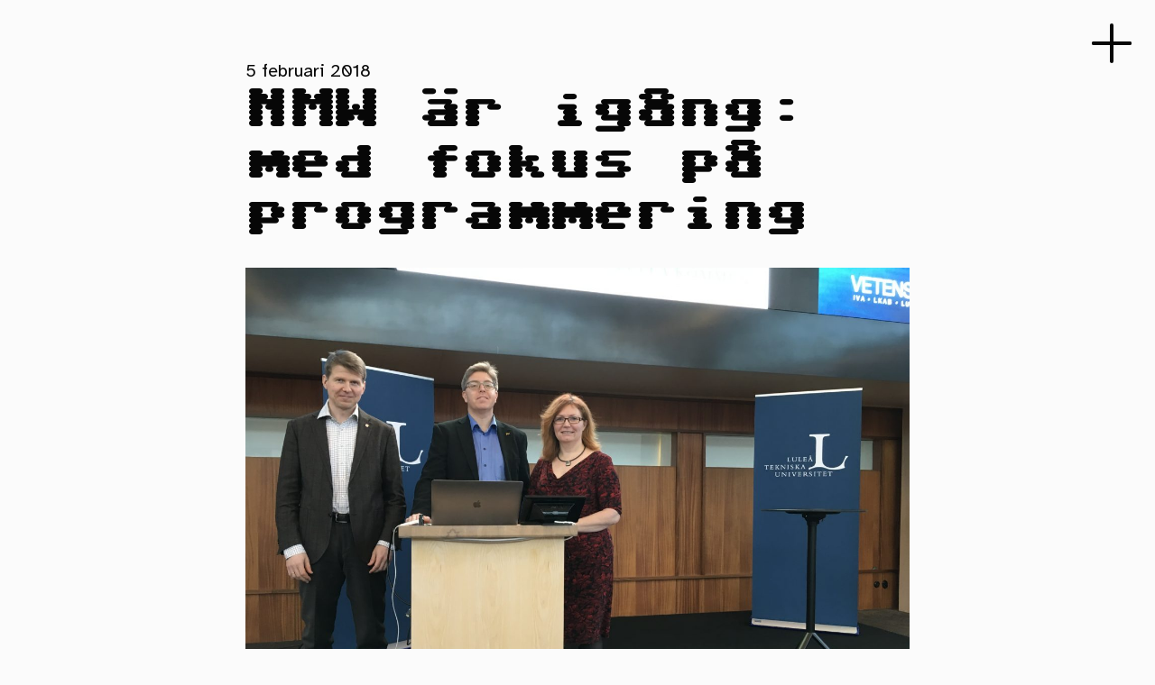

--- FILE ---
content_type: text/html; charset=UTF-8
request_url: https://nmw.nu/nmw-ar-igang-med-fokus-pa-programmering/
body_size: 7374
content:

<!doctype html>
<html lang="sv-SE">
	<head>
  <meta charset="UTF-8">
  <meta name="viewport" content="width=device-width, initial-scale=1">
  <meta name='robots' content='index, follow, max-image-preview:large, max-snippet:-1, max-video-preview:-1' />

	<!-- This site is optimized with the Yoast SEO plugin v26.5 - https://yoast.com/wordpress/plugins/seo/ -->
	<title>NMW är igång: med fokus på programmering - NMW</title>
	<link rel="canonical" href="https://nmw.nu/nmw-ar-igang-med-fokus-pa-programmering/" />
	<meta property="og:locale" content="sv_SE" />
	<meta property="og:type" content="article" />
	<meta property="og:title" content="NMW är igång: med fokus på programmering - NMW" />
	<meta property="og:description" content="Programmering, datorspel och teknikutveckling. Norrbotten Media Week drar igång med föreläsningar och workshops om programmering i skolan. Det blir en dag fullspäckad med inspirerande talare&nbsp;..." />
	<meta property="og:url" content="https://nmw.nu/nmw-ar-igang-med-fokus-pa-programmering/" />
	<meta property="og:site_name" content="NMW" />
	<meta property="article:published_time" content="2018-02-05T11:11:27+00:00" />
	<meta property="article:modified_time" content="2018-02-05T11:15:10+00:00" />
	<meta property="og:image" content="https://nmw.nu/wp-content/uploads/2018/02/4dcec126-f811-4766-a0e1-d0bca5b84805.jpeg" />
	<meta property="og:image:width" content="4032" />
	<meta property="og:image:height" content="3024" />
	<meta property="og:image:type" content="image/jpeg" />
	<meta name="author" content="Oskar Norberg" />
	<meta name="twitter:card" content="summary_large_image" />
	<meta name="twitter:label1" content="Skriven av" />
	<meta name="twitter:data1" content="Oskar Norberg" />
	<meta name="twitter:label2" content="Beräknad lästid" />
	<meta name="twitter:data2" content="1 minut" />
	<script type="application/ld+json" class="yoast-schema-graph">{"@context":"https://schema.org","@graph":[{"@type":"WebPage","@id":"https://nmw.nu/nmw-ar-igang-med-fokus-pa-programmering/","url":"https://nmw.nu/nmw-ar-igang-med-fokus-pa-programmering/","name":"NMW är igång: med fokus på programmering - NMW","isPartOf":{"@id":"https://nmw.nu/#website"},"primaryImageOfPage":{"@id":"https://nmw.nu/nmw-ar-igang-med-fokus-pa-programmering/#primaryimage"},"image":{"@id":"https://nmw.nu/nmw-ar-igang-med-fokus-pa-programmering/#primaryimage"},"thumbnailUrl":"https://nmw.nu/wp-content/uploads/2018/02/4dcec126-f811-4766-a0e1-d0bca5b84805-scaled.jpeg","datePublished":"2018-02-05T11:11:27+00:00","dateModified":"2018-02-05T11:15:10+00:00","author":{"@id":"https://nmw.nu/#/schema/person/2dd15dd911157d48eb223ca7b3a30ed5"},"breadcrumb":{"@id":"https://nmw.nu/nmw-ar-igang-med-fokus-pa-programmering/#breadcrumb"},"inLanguage":"sv-SE","potentialAction":[{"@type":"ReadAction","target":["https://nmw.nu/nmw-ar-igang-med-fokus-pa-programmering/"]}]},{"@type":"ImageObject","inLanguage":"sv-SE","@id":"https://nmw.nu/nmw-ar-igang-med-fokus-pa-programmering/#primaryimage","url":"https://nmw.nu/wp-content/uploads/2018/02/4dcec126-f811-4766-a0e1-d0bca5b84805-scaled.jpeg","contentUrl":"https://nmw.nu/wp-content/uploads/2018/02/4dcec126-f811-4766-a0e1-d0bca5b84805-scaled.jpeg","width":2560,"height":1920},{"@type":"BreadcrumbList","@id":"https://nmw.nu/nmw-ar-igang-med-fokus-pa-programmering/#breadcrumb","itemListElement":[{"@type":"ListItem","position":1,"name":"Hem","item":"https://nmw.nu/"},{"@type":"ListItem","position":2,"name":"Inlägg","item":"https://nmw.nu/inlagg/"},{"@type":"ListItem","position":3,"name":"NMW är igång: med fokus på programmering"}]},{"@type":"WebSite","@id":"https://nmw.nu/#website","url":"https://nmw.nu/","name":"NMW","description":"Med fokus på de kreativa näringarna","potentialAction":[{"@type":"SearchAction","target":{"@type":"EntryPoint","urlTemplate":"https://nmw.nu/?s={search_term_string}"},"query-input":{"@type":"PropertyValueSpecification","valueRequired":true,"valueName":"search_term_string"}}],"inLanguage":"sv-SE"},{"@type":"Person","@id":"https://nmw.nu/#/schema/person/2dd15dd911157d48eb223ca7b3a30ed5","name":"Oskar Norberg","image":{"@type":"ImageObject","inLanguage":"sv-SE","@id":"https://nmw.nu/#/schema/person/image/","url":"https://secure.gravatar.com/avatar/315f7bbdddfc64925e0cb5988e32d4ca6243bcfc438f6164bb94929b19da4710?s=96&d=mm&r=g","contentUrl":"https://secure.gravatar.com/avatar/315f7bbdddfc64925e0cb5988e32d4ca6243bcfc438f6164bb94929b19da4710?s=96&d=mm&r=g","caption":"Oskar Norberg"},"sameAs":["http://yours.se"],"url":"https://nmw.nu/author/oskar/"}]}</script>
	<!-- / Yoast SEO plugin. -->


<link rel='dns-prefetch' href='//cdn.jsdelivr.net' />
<link rel="alternate" title="oEmbed (JSON)" type="application/json+oembed" href="https://nmw.nu/wp-json/oembed/1.0/embed?url=https%3A%2F%2Fnmw.nu%2Fnmw-ar-igang-med-fokus-pa-programmering%2F" />
<link rel="alternate" title="oEmbed (XML)" type="text/xml+oembed" href="https://nmw.nu/wp-json/oembed/1.0/embed?url=https%3A%2F%2Fnmw.nu%2Fnmw-ar-igang-med-fokus-pa-programmering%2F&#038;format=xml" />
<style id='wp-img-auto-sizes-contain-inline-css' type='text/css'>
img:is([sizes=auto i],[sizes^="auto," i]){contain-intrinsic-size:3000px 1500px}
/*# sourceURL=wp-img-auto-sizes-contain-inline-css */
</style>
<style id='wp-emoji-styles-inline-css' type='text/css'>

	img.wp-smiley, img.emoji {
		display: inline !important;
		border: none !important;
		box-shadow: none !important;
		height: 1em !important;
		width: 1em !important;
		margin: 0 0.07em !important;
		vertical-align: -0.1em !important;
		background: none !important;
		padding: 0 !important;
	}
/*# sourceURL=wp-emoji-styles-inline-css */
</style>
<style id='classic-theme-styles-inline-css' type='text/css'>
/*! This file is auto-generated */
.wp-block-button__link{color:#fff;background-color:#32373c;border-radius:9999px;box-shadow:none;text-decoration:none;padding:calc(.667em + 2px) calc(1.333em + 2px);font-size:1.125em}.wp-block-file__button{background:#32373c;color:#fff;text-decoration:none}
/*# sourceURL=/wp-includes/css/classic-themes.min.css */
</style>
<link rel='stylesheet' id='responsive-lightbox-swipebox-css' href='https://nmw.nu/wp-content/plugins/responsive-lightbox/assets/swipebox/swipebox.min.css?ver=1.5.2' type='text/css' media='all' />
<link rel='stylesheet' id='theme-style-css' href='https://nmw.nu/wp-content/themes/nmw_theme/assets/style.min.css?v=1&#038;ver=6.9' type='text/css' media='all' />
<script type="text/javascript" src="https://nmw.nu/wp-includes/js/jquery/jquery.min.js?ver=3.7.1" id="jquery-core-js"></script>
<script type="text/javascript" src="https://nmw.nu/wp-includes/js/jquery/jquery-migrate.min.js?ver=3.4.1" id="jquery-migrate-js"></script>
<script type="text/javascript" src="https://nmw.nu/wp-content/plugins/responsive-lightbox/assets/swipebox/jquery.swipebox.min.js?ver=1.5.2" id="responsive-lightbox-swipebox-js"></script>
<script type="text/javascript" src="https://nmw.nu/wp-includes/js/underscore.min.js?ver=1.13.7" id="underscore-js"></script>
<script type="text/javascript" src="https://nmw.nu/wp-content/plugins/responsive-lightbox/assets/infinitescroll/infinite-scroll.pkgd.min.js?ver=4.0.1" id="responsive-lightbox-infinite-scroll-js"></script>
<script type="text/javascript" id="responsive-lightbox-js-before">
/* <![CDATA[ */
var rlArgs = {"script":"swipebox","selector":"lightbox","customEvents":"","activeGalleries":true,"animation":true,"hideCloseButtonOnMobile":false,"removeBarsOnMobile":false,"hideBars":true,"hideBarsDelay":5000,"videoMaxWidth":1080,"useSVG":true,"loopAtEnd":false,"woocommerce_gallery":false,"ajaxurl":"https:\/\/nmw.nu\/wp-admin\/admin-ajax.php","nonce":"6bfb371559","preview":false,"postId":3100,"scriptExtension":false};

//# sourceURL=responsive-lightbox-js-before
/* ]]> */
</script>
<script type="text/javascript" src="https://nmw.nu/wp-content/plugins/responsive-lightbox/js/front.js?ver=2.5.5" id="responsive-lightbox-js"></script>
<link rel="https://api.w.org/" href="https://nmw.nu/wp-json/" /><link rel="alternate" title="JSON" type="application/json" href="https://nmw.nu/wp-json/wp/v2/posts/3100" /><link rel="EditURI" type="application/rsd+xml" title="RSD" href="https://nmw.nu/xmlrpc.php?rsd" />
<meta name="generator" content="WordPress 6.9" />
<link rel='shortlink' href='https://nmw.nu/?p=3100' />
<link rel="icon" href="https://nmw.nu/wp-content/uploads/2025/05/cropped-nmw-green-2025-32x32.png" sizes="32x32" />
<link rel="icon" href="https://nmw.nu/wp-content/uploads/2025/05/cropped-nmw-green-2025-192x192.png" sizes="192x192" />
<link rel="apple-touch-icon" href="https://nmw.nu/wp-content/uploads/2025/05/cropped-nmw-green-2025-180x180.png" />
<meta name="msapplication-TileImage" content="https://nmw.nu/wp-content/uploads/2025/05/cropped-nmw-green-2025-270x270.png" />
<style id='global-styles-inline-css' type='text/css'>
:root{--wp--preset--aspect-ratio--square: 1;--wp--preset--aspect-ratio--4-3: 4/3;--wp--preset--aspect-ratio--3-4: 3/4;--wp--preset--aspect-ratio--3-2: 3/2;--wp--preset--aspect-ratio--2-3: 2/3;--wp--preset--aspect-ratio--16-9: 16/9;--wp--preset--aspect-ratio--9-16: 9/16;--wp--preset--color--black: #000000;--wp--preset--color--cyan-bluish-gray: #abb8c3;--wp--preset--color--white: #ffffff;--wp--preset--color--pale-pink: #f78da7;--wp--preset--color--vivid-red: #cf2e2e;--wp--preset--color--luminous-vivid-orange: #ff6900;--wp--preset--color--luminous-vivid-amber: #fcb900;--wp--preset--color--light-green-cyan: #7bdcb5;--wp--preset--color--vivid-green-cyan: #00d084;--wp--preset--color--pale-cyan-blue: #8ed1fc;--wp--preset--color--vivid-cyan-blue: #0693e3;--wp--preset--color--vivid-purple: #9b51e0;--wp--preset--gradient--vivid-cyan-blue-to-vivid-purple: linear-gradient(135deg,rgb(6,147,227) 0%,rgb(155,81,224) 100%);--wp--preset--gradient--light-green-cyan-to-vivid-green-cyan: linear-gradient(135deg,rgb(122,220,180) 0%,rgb(0,208,130) 100%);--wp--preset--gradient--luminous-vivid-amber-to-luminous-vivid-orange: linear-gradient(135deg,rgb(252,185,0) 0%,rgb(255,105,0) 100%);--wp--preset--gradient--luminous-vivid-orange-to-vivid-red: linear-gradient(135deg,rgb(255,105,0) 0%,rgb(207,46,46) 100%);--wp--preset--gradient--very-light-gray-to-cyan-bluish-gray: linear-gradient(135deg,rgb(238,238,238) 0%,rgb(169,184,195) 100%);--wp--preset--gradient--cool-to-warm-spectrum: linear-gradient(135deg,rgb(74,234,220) 0%,rgb(151,120,209) 20%,rgb(207,42,186) 40%,rgb(238,44,130) 60%,rgb(251,105,98) 80%,rgb(254,248,76) 100%);--wp--preset--gradient--blush-light-purple: linear-gradient(135deg,rgb(255,206,236) 0%,rgb(152,150,240) 100%);--wp--preset--gradient--blush-bordeaux: linear-gradient(135deg,rgb(254,205,165) 0%,rgb(254,45,45) 50%,rgb(107,0,62) 100%);--wp--preset--gradient--luminous-dusk: linear-gradient(135deg,rgb(255,203,112) 0%,rgb(199,81,192) 50%,rgb(65,88,208) 100%);--wp--preset--gradient--pale-ocean: linear-gradient(135deg,rgb(255,245,203) 0%,rgb(182,227,212) 50%,rgb(51,167,181) 100%);--wp--preset--gradient--electric-grass: linear-gradient(135deg,rgb(202,248,128) 0%,rgb(113,206,126) 100%);--wp--preset--gradient--midnight: linear-gradient(135deg,rgb(2,3,129) 0%,rgb(40,116,252) 100%);--wp--preset--font-size--small: 13px;--wp--preset--font-size--medium: 20px;--wp--preset--font-size--large: 36px;--wp--preset--font-size--x-large: 42px;--wp--preset--spacing--20: 0.44rem;--wp--preset--spacing--30: 0.67rem;--wp--preset--spacing--40: 1rem;--wp--preset--spacing--50: 1.5rem;--wp--preset--spacing--60: 2.25rem;--wp--preset--spacing--70: 3.38rem;--wp--preset--spacing--80: 5.06rem;--wp--preset--shadow--natural: 6px 6px 9px rgba(0, 0, 0, 0.2);--wp--preset--shadow--deep: 12px 12px 50px rgba(0, 0, 0, 0.4);--wp--preset--shadow--sharp: 6px 6px 0px rgba(0, 0, 0, 0.2);--wp--preset--shadow--outlined: 6px 6px 0px -3px rgb(255, 255, 255), 6px 6px rgb(0, 0, 0);--wp--preset--shadow--crisp: 6px 6px 0px rgb(0, 0, 0);}:where(.is-layout-flex){gap: 0.5em;}:where(.is-layout-grid){gap: 0.5em;}body .is-layout-flex{display: flex;}.is-layout-flex{flex-wrap: wrap;align-items: center;}.is-layout-flex > :is(*, div){margin: 0;}body .is-layout-grid{display: grid;}.is-layout-grid > :is(*, div){margin: 0;}:where(.wp-block-columns.is-layout-flex){gap: 2em;}:where(.wp-block-columns.is-layout-grid){gap: 2em;}:where(.wp-block-post-template.is-layout-flex){gap: 1.25em;}:where(.wp-block-post-template.is-layout-grid){gap: 1.25em;}.has-black-color{color: var(--wp--preset--color--black) !important;}.has-cyan-bluish-gray-color{color: var(--wp--preset--color--cyan-bluish-gray) !important;}.has-white-color{color: var(--wp--preset--color--white) !important;}.has-pale-pink-color{color: var(--wp--preset--color--pale-pink) !important;}.has-vivid-red-color{color: var(--wp--preset--color--vivid-red) !important;}.has-luminous-vivid-orange-color{color: var(--wp--preset--color--luminous-vivid-orange) !important;}.has-luminous-vivid-amber-color{color: var(--wp--preset--color--luminous-vivid-amber) !important;}.has-light-green-cyan-color{color: var(--wp--preset--color--light-green-cyan) !important;}.has-vivid-green-cyan-color{color: var(--wp--preset--color--vivid-green-cyan) !important;}.has-pale-cyan-blue-color{color: var(--wp--preset--color--pale-cyan-blue) !important;}.has-vivid-cyan-blue-color{color: var(--wp--preset--color--vivid-cyan-blue) !important;}.has-vivid-purple-color{color: var(--wp--preset--color--vivid-purple) !important;}.has-black-background-color{background-color: var(--wp--preset--color--black) !important;}.has-cyan-bluish-gray-background-color{background-color: var(--wp--preset--color--cyan-bluish-gray) !important;}.has-white-background-color{background-color: var(--wp--preset--color--white) !important;}.has-pale-pink-background-color{background-color: var(--wp--preset--color--pale-pink) !important;}.has-vivid-red-background-color{background-color: var(--wp--preset--color--vivid-red) !important;}.has-luminous-vivid-orange-background-color{background-color: var(--wp--preset--color--luminous-vivid-orange) !important;}.has-luminous-vivid-amber-background-color{background-color: var(--wp--preset--color--luminous-vivid-amber) !important;}.has-light-green-cyan-background-color{background-color: var(--wp--preset--color--light-green-cyan) !important;}.has-vivid-green-cyan-background-color{background-color: var(--wp--preset--color--vivid-green-cyan) !important;}.has-pale-cyan-blue-background-color{background-color: var(--wp--preset--color--pale-cyan-blue) !important;}.has-vivid-cyan-blue-background-color{background-color: var(--wp--preset--color--vivid-cyan-blue) !important;}.has-vivid-purple-background-color{background-color: var(--wp--preset--color--vivid-purple) !important;}.has-black-border-color{border-color: var(--wp--preset--color--black) !important;}.has-cyan-bluish-gray-border-color{border-color: var(--wp--preset--color--cyan-bluish-gray) !important;}.has-white-border-color{border-color: var(--wp--preset--color--white) !important;}.has-pale-pink-border-color{border-color: var(--wp--preset--color--pale-pink) !important;}.has-vivid-red-border-color{border-color: var(--wp--preset--color--vivid-red) !important;}.has-luminous-vivid-orange-border-color{border-color: var(--wp--preset--color--luminous-vivid-orange) !important;}.has-luminous-vivid-amber-border-color{border-color: var(--wp--preset--color--luminous-vivid-amber) !important;}.has-light-green-cyan-border-color{border-color: var(--wp--preset--color--light-green-cyan) !important;}.has-vivid-green-cyan-border-color{border-color: var(--wp--preset--color--vivid-green-cyan) !important;}.has-pale-cyan-blue-border-color{border-color: var(--wp--preset--color--pale-cyan-blue) !important;}.has-vivid-cyan-blue-border-color{border-color: var(--wp--preset--color--vivid-cyan-blue) !important;}.has-vivid-purple-border-color{border-color: var(--wp--preset--color--vivid-purple) !important;}.has-vivid-cyan-blue-to-vivid-purple-gradient-background{background: var(--wp--preset--gradient--vivid-cyan-blue-to-vivid-purple) !important;}.has-light-green-cyan-to-vivid-green-cyan-gradient-background{background: var(--wp--preset--gradient--light-green-cyan-to-vivid-green-cyan) !important;}.has-luminous-vivid-amber-to-luminous-vivid-orange-gradient-background{background: var(--wp--preset--gradient--luminous-vivid-amber-to-luminous-vivid-orange) !important;}.has-luminous-vivid-orange-to-vivid-red-gradient-background{background: var(--wp--preset--gradient--luminous-vivid-orange-to-vivid-red) !important;}.has-very-light-gray-to-cyan-bluish-gray-gradient-background{background: var(--wp--preset--gradient--very-light-gray-to-cyan-bluish-gray) !important;}.has-cool-to-warm-spectrum-gradient-background{background: var(--wp--preset--gradient--cool-to-warm-spectrum) !important;}.has-blush-light-purple-gradient-background{background: var(--wp--preset--gradient--blush-light-purple) !important;}.has-blush-bordeaux-gradient-background{background: var(--wp--preset--gradient--blush-bordeaux) !important;}.has-luminous-dusk-gradient-background{background: var(--wp--preset--gradient--luminous-dusk) !important;}.has-pale-ocean-gradient-background{background: var(--wp--preset--gradient--pale-ocean) !important;}.has-electric-grass-gradient-background{background: var(--wp--preset--gradient--electric-grass) !important;}.has-midnight-gradient-background{background: var(--wp--preset--gradient--midnight) !important;}.has-small-font-size{font-size: var(--wp--preset--font-size--small) !important;}.has-medium-font-size{font-size: var(--wp--preset--font-size--medium) !important;}.has-large-font-size{font-size: var(--wp--preset--font-size--large) !important;}.has-x-large-font-size{font-size: var(--wp--preset--font-size--x-large) !important;}
/*# sourceURL=global-styles-inline-css */
</style>
</head>
	<body class="wp-singular post-template-default single single-post postid-3100 single-format-standard wp-theme-nmw_theme">
	    <!--[if IE]>
	      <div class="alert alert-warning">
	        You are using an <strong>outdated</strong> browser. Please <a href="http://browsehappy.com/">upgrade your browser</a> to improve your experience.	      </div>
	    <![endif]-->
	    	    
<div class="circle"></div>

<div id="nav-icon">
	<div class="icon">
		<span></span>
		<span></span>
		<span></span>
	</div>
	<div class="icon-text">Meny</div>
	<div class="icon-text-close">Stäng</div>
</div>

<header id="header">
	<a class="nav-home my-4" href="https://nmw.nu/">
		<img class="logo" src="https://nmw.nu/wp-content/themes/nmw_theme/assets/images/nmw-dark-2025.svg" alt="NMW logo" />		
	</a>
	<nav class="nav-primary"><ul id="menu-huvudmeny" class="menu"><li id="menu-item-5493" class="menu-item menu-item-type-post_type menu-item-object-page menu-item-5493"><a href="https://nmw.nu/vara-priser/">Vi prisar kreativitet</a></li>
<li id="menu-item-364" class="menu-item menu-item-type-post_type menu-item-object-page menu-item-364"><a href="https://nmw.nu/om-nmw/">Om NMW</a></li>
<li id="menu-item-20" class="menu-item menu-item-type-post_type menu-item-object-page menu-item-20"><a href="https://nmw.nu/kontakt/">Kontakt</a></li>
</ul></nav></header>
		<main class="pt-6 pb-6">
	<div class="container">
		<div class="row justify-content-center pb-4">
			<div class="col-lg-8">
				<time class="updated" datetime="2018-02-05T11:11:27+00:00">5 februari 2018</time>
			
				<h1>NMW är igång: med fokus på programmering</h1>				<img width="1920" height="1440" src="https://nmw.nu/wp-content/uploads/2018/02/4dcec126-f811-4766-a0e1-d0bca5b84805-1920x1440.jpeg" class="py-4 wp-post-image" alt="" decoding="async" fetchpriority="high" srcset="https://nmw.nu/wp-content/uploads/2018/02/4dcec126-f811-4766-a0e1-d0bca5b84805-1920x1440.jpeg 1920w, https://nmw.nu/wp-content/uploads/2018/02/4dcec126-f811-4766-a0e1-d0bca5b84805-1536x1152.jpeg 1536w, https://nmw.nu/wp-content/uploads/2018/02/4dcec126-f811-4766-a0e1-d0bca5b84805-2048x1536.jpeg 2048w, https://nmw.nu/wp-content/uploads/2018/02/4dcec126-f811-4766-a0e1-d0bca5b84805-2000x1500.jpeg 2000w, https://nmw.nu/wp-content/uploads/2018/02/4dcec126-f811-4766-a0e1-d0bca5b84805-960x720.jpeg 960w, https://nmw.nu/wp-content/uploads/2018/02/4dcec126-f811-4766-a0e1-d0bca5b84805-720x540.jpeg 720w, https://nmw.nu/wp-content/uploads/2018/02/4dcec126-f811-4766-a0e1-d0bca5b84805-480x360.jpeg 480w, https://nmw.nu/wp-content/uploads/2018/02/4dcec126-f811-4766-a0e1-d0bca5b84805-300x225.jpeg 300w, https://nmw.nu/wp-content/uploads/2018/02/4dcec126-f811-4766-a0e1-d0bca5b84805-768x576.jpeg 768w, https://nmw.nu/wp-content/uploads/2018/02/4dcec126-f811-4766-a0e1-d0bca5b84805-1024x768.jpeg 1024w, https://nmw.nu/wp-content/uploads/2018/02/4dcec126-f811-4766-a0e1-d0bca5b84805-1320x990.jpeg 1320w" sizes="(max-width: 1920px) 100vw, 1920px" />			</div>
		</div>
		
		<div class="row justify-content-center pb-4">
			<div class="col-lg-8">
				<p><strong>Programmering, datorspel och teknikutveckling. Norrbotten Media Week drar igång med föreläsningar och workshops om programmering i skolan.</strong></p>
<p>Det blir en dag fullspäckad med inspirerande talare och lärorika övningar när NMW kickar igång. I Vetenskapens hus i Luleå kommer ett flertal talare att berätta om hur programmering</p>
<p>kan användas i utbildningssyfte och vilken roll det kommer att få i den nya läroplanen. En av talarna är Peter Parnes, professor i IT-teknik på Luleå Tekniska Universitet.</p>
<p>– Idag kommer vi att ge en introduktion till programmering och lyfta hur man på bästa sätt kan använda det i skolan, säger Peter Parnes. Enligt honom är programmeringskunskaper en demokratifråga.</p>
<p>– Kan man grundläggande programmering så kan man också delta bättre i vårt alltmer digitaliserade samhälle, och det är en möjlighet som vi måste ge alla unga idag.</p>
<p>Men programmering är inte bara viktigt. Enligt Peter Parnes är det också roligt.</p>
<p>– Det bästa med programmering är att man får skapa nya saker. Genom programmering kan man realisera sina egna idéer och gå från en enkel idé till en prototyp.</p>
<p>Dagen är ett samarbete mellan LTU och Luleå kommun och kommer att ge besökarna en chans att själva prova på programmering.</p>
<p><span id="more-3100"></span></p>
			</div>
		</div>
	</div>
</main>

<section class="pt-6 pb-6 bg-color-1">
	<div class="container">
		<div class="row justify-content-center pb-4">
			<div class="col-12">
				<h5 class="section-heading">Andra nyheter</h5>
			</div>
		</div>

		<div class="row">
					
			<div class="col-md-6 col-lg-4 mb-4">
				
				<div class="box h-100 d-flex flex-column ">
	
	<img width="960" height="640" src="https://nmw.nu/wp-content/uploads/2024/10/nmw-creative-hero1-1-960x640.png" class="attachment-960-hard size-960-hard wp-post-image" alt="" decoding="async" srcset="https://nmw.nu/wp-content/uploads/2024/10/nmw-creative-hero1-1-960x640.png 960w, https://nmw.nu/wp-content/uploads/2024/10/nmw-creative-hero1-1-720x480.png 720w, https://nmw.nu/wp-content/uploads/2024/10/nmw-creative-hero1-1-480x320.png 480w" sizes="(max-width: 960px) 100vw, 960px" />	
	<div class="pt-4 px-4">
		<p class="small mb-2">
			14 oktober 2024									
					</p>
		<a href="https://nmw.nu/vem-blir-arets-kreativa-hjalte/"><h3>Vem blir årets kreativa hjälte?</h3></a>
		<p>För nionde året i rad delas Creative Hero Award ut under NMW den 18 oktober.</p>
	</div>
	
</div>

			</div>

				
			<div class="col-md-6 col-lg-4 mb-4">
				
				<div class="box h-100 d-flex flex-column ">
	
	<img width="960" height="640" src="https://nmw.nu/wp-content/uploads/2023/10/namnlos-design-12-960x640.png" class="attachment-960-hard size-960-hard wp-post-image" alt="" decoding="async" srcset="https://nmw.nu/wp-content/uploads/2023/10/namnlos-design-12-960x640.png 960w, https://nmw.nu/wp-content/uploads/2023/10/namnlos-design-12-720x480.png 720w, https://nmw.nu/wp-content/uploads/2023/10/namnlos-design-12-480x320.png 480w" sizes="(max-width: 960px) 100vw, 960px" />	
	<div class="pt-4 px-4">
		<p class="small mb-2">
			20 oktober 2023									
					</p>
		<a href="https://nmw.nu/vi-prisar-branschen/"><h3>Vi prisar branschen!</h3></a>
		<p>Även i år delar prisar vi kulturella och kreativa branscher! Priserna som delas ut är: Creative Hero Award &#8211; i samarbete med Handelsbanken NMWs Hederspris&nbsp;&#8230;</p>
	</div>
	
</div>

			</div>

				
			<div class="col-md-6 col-lg-4 mb-4">
				
				<div class="box h-100 d-flex flex-column ">
	
	<img width="960" height="640" src="https://nmw.nu/wp-content/uploads/2023/10/namnlos-design-11-1-960x640.png" class="attachment-960-hard size-960-hard wp-post-image" alt="" decoding="async" srcset="https://nmw.nu/wp-content/uploads/2023/10/namnlos-design-11-1-960x640.png 960w, https://nmw.nu/wp-content/uploads/2023/10/namnlos-design-11-1-720x480.png 720w, https://nmw.nu/wp-content/uploads/2023/10/namnlos-design-11-1-480x320.png 480w" sizes="(max-width: 960px) 100vw, 960px" />	
	<div class="pt-4 px-4">
		<p class="small mb-2">
			19 oktober 2023									
					</p>
		<a href="https://nmw.nu/arets-programtidning-ar-slappt/"><h3>Årets tidning 2023!</h3></a>
		<p>Nu är den här &#8211; årets programtidning inför NMW 2023. Trycks och distribueras av vår samarbetspartner NTM Media. Här kan du läsa tidningen digital och&nbsp;&#8230;</p>
	</div>
	
</div>

			</div>

				</div>
	</div>
</section>




				<footer class="footer pt-6 pb-6 bg-color-1">
	<div class="container">
		<div class="row">
			<div class="col-lg-4 text-center text-lg-start">
											</div>
			<div class="col-lg-4 text-center">
				<a href="https://nmw.nu/">
					<img class="logo" src="https://nmw.nu/wp-content/themes/nmw_theme/assets/images/nmw-green-2025.svg" alt="NMW logo" />		
				</a>
											</div>
			<div class="col-lg-4 text-center text-lg-start">
											</div>
		</div>
		
		<div class="row justify-content-center pt-6">
					</div>
	</div>		
</footer>
		<script type="speculationrules">
{"prefetch":[{"source":"document","where":{"and":[{"href_matches":"/*"},{"not":{"href_matches":["/wp-*.php","/wp-admin/*","/wp-content/uploads/*","/wp-content/*","/wp-content/plugins/*","/wp-content/themes/nmw_theme/*","/*\\?(.+)"]}},{"not":{"selector_matches":"a[rel~=\"nofollow\"]"}},{"not":{"selector_matches":".no-prefetch, .no-prefetch a"}}]},"eagerness":"conservative"}]}
</script>
<script type="text/javascript" src="https://nmw.nu/wp-content/themes/nmw_theme/assets/scripts/bootstrap/bootstrap.bundle.min.js" id="bootstrap-bundle-js"></script>
<script type="text/javascript" src="https://nmw.nu/wp-content/themes/nmw_theme/assets/scripts/header.min.js?v=1" id="theme-header-js-js"></script>
<script type="text/javascript" src="https://cdn.jsdelivr.net/npm/gsap@3.13.0/dist/gsap.min.js?ver=6.9" id="gsap-js-js"></script>
<script type="text/javascript" src="https://cdn.jsdelivr.net/npm/gsap@3.13.0/dist/ScrollTrigger.min.js?ver=6.9" id="gsap-st-js"></script>
<script id="wp-emoji-settings" type="application/json">
{"baseUrl":"https://s.w.org/images/core/emoji/17.0.2/72x72/","ext":".png","svgUrl":"https://s.w.org/images/core/emoji/17.0.2/svg/","svgExt":".svg","source":{"concatemoji":"https://nmw.nu/wp-includes/js/wp-emoji-release.min.js?ver=6.9"}}
</script>
<script type="module">
/* <![CDATA[ */
/*! This file is auto-generated */
const a=JSON.parse(document.getElementById("wp-emoji-settings").textContent),o=(window._wpemojiSettings=a,"wpEmojiSettingsSupports"),s=["flag","emoji"];function i(e){try{var t={supportTests:e,timestamp:(new Date).valueOf()};sessionStorage.setItem(o,JSON.stringify(t))}catch(e){}}function c(e,t,n){e.clearRect(0,0,e.canvas.width,e.canvas.height),e.fillText(t,0,0);t=new Uint32Array(e.getImageData(0,0,e.canvas.width,e.canvas.height).data);e.clearRect(0,0,e.canvas.width,e.canvas.height),e.fillText(n,0,0);const a=new Uint32Array(e.getImageData(0,0,e.canvas.width,e.canvas.height).data);return t.every((e,t)=>e===a[t])}function p(e,t){e.clearRect(0,0,e.canvas.width,e.canvas.height),e.fillText(t,0,0);var n=e.getImageData(16,16,1,1);for(let e=0;e<n.data.length;e++)if(0!==n.data[e])return!1;return!0}function u(e,t,n,a){switch(t){case"flag":return n(e,"\ud83c\udff3\ufe0f\u200d\u26a7\ufe0f","\ud83c\udff3\ufe0f\u200b\u26a7\ufe0f")?!1:!n(e,"\ud83c\udde8\ud83c\uddf6","\ud83c\udde8\u200b\ud83c\uddf6")&&!n(e,"\ud83c\udff4\udb40\udc67\udb40\udc62\udb40\udc65\udb40\udc6e\udb40\udc67\udb40\udc7f","\ud83c\udff4\u200b\udb40\udc67\u200b\udb40\udc62\u200b\udb40\udc65\u200b\udb40\udc6e\u200b\udb40\udc67\u200b\udb40\udc7f");case"emoji":return!a(e,"\ud83e\u1fac8")}return!1}function f(e,t,n,a){let r;const o=(r="undefined"!=typeof WorkerGlobalScope&&self instanceof WorkerGlobalScope?new OffscreenCanvas(300,150):document.createElement("canvas")).getContext("2d",{willReadFrequently:!0}),s=(o.textBaseline="top",o.font="600 32px Arial",{});return e.forEach(e=>{s[e]=t(o,e,n,a)}),s}function r(e){var t=document.createElement("script");t.src=e,t.defer=!0,document.head.appendChild(t)}a.supports={everything:!0,everythingExceptFlag:!0},new Promise(t=>{let n=function(){try{var e=JSON.parse(sessionStorage.getItem(o));if("object"==typeof e&&"number"==typeof e.timestamp&&(new Date).valueOf()<e.timestamp+604800&&"object"==typeof e.supportTests)return e.supportTests}catch(e){}return null}();if(!n){if("undefined"!=typeof Worker&&"undefined"!=typeof OffscreenCanvas&&"undefined"!=typeof URL&&URL.createObjectURL&&"undefined"!=typeof Blob)try{var e="postMessage("+f.toString()+"("+[JSON.stringify(s),u.toString(),c.toString(),p.toString()].join(",")+"));",a=new Blob([e],{type:"text/javascript"});const r=new Worker(URL.createObjectURL(a),{name:"wpTestEmojiSupports"});return void(r.onmessage=e=>{i(n=e.data),r.terminate(),t(n)})}catch(e){}i(n=f(s,u,c,p))}t(n)}).then(e=>{for(const n in e)a.supports[n]=e[n],a.supports.everything=a.supports.everything&&a.supports[n],"flag"!==n&&(a.supports.everythingExceptFlag=a.supports.everythingExceptFlag&&a.supports[n]);var t;a.supports.everythingExceptFlag=a.supports.everythingExceptFlag&&!a.supports.flag,a.supports.everything||((t=a.source||{}).concatemoji?r(t.concatemoji):t.wpemoji&&t.twemoji&&(r(t.twemoji),r(t.wpemoji)))});
//# sourceURL=https://nmw.nu/wp-includes/js/wp-emoji-loader.min.js
/* ]]> */
</script>
	</body>
</html>


--- FILE ---
content_type: image/svg+xml
request_url: https://nmw.nu/wp-content/themes/nmw_theme/assets/images/nmw-dark-2025.svg
body_size: 238
content:
<?xml version="1.0" encoding="UTF-8"?>
<svg id="Lager_2" data-name="Lager 2" xmlns="http://www.w3.org/2000/svg" viewBox="0 0 972.11 222.51">
  <defs>
    <style>
      .cls-1 {
        fill: #070707;
      }
    </style>
  </defs>
  <g id="Lager_1-2" data-name="Lager 1">
    <polygon class="cls-1" points="928.2 0 928.2 157.36 795.1 105.32 662.71 157.36 662.71 35.19 662.71 1.74 486.37 78.23 309.4 1.87 309.4 152.09 0 0 0 222.51 43.91 222.51 43.91 70.51 321.67 207.05 353.31 222.51 353.31 68.64 486.42 126.08 618.8 68.65 618.8 189.59 618.8 221.81 795.14 152.48 972.11 221.68 972.11 0 928.2 0"/>
  </g>
</svg>

--- FILE ---
content_type: text/javascript
request_url: https://nmw.nu/wp-content/themes/nmw_theme/assets/scripts/header.min.js?v=1
body_size: 177
content:
let resizeTimer;jQuery(document).ready((function($){$("#nav-icon").click((function(){$(this).toggleClass("open"),$("#header").toggleClass("visible"),$(".circle").toggleClass("open")})),$(".nav-primary .menu-item-has-children").each((function(){$(this).children(".toggle-submenu").length||$(this).append('<div class="toggle-submenu"></div>')})),$(".toggle-submenu").click((function(){$(this).toggleClass("open"),$(this).parent().find("ul.sub-menu").toggleClass("open")}))})),window.addEventListener("resize",(()=>{document.body.classList.add("disable-transitions"),clearTimeout(resizeTimer),resizeTimer=setTimeout((()=>{document.body.classList.remove("disable-transitions")}),300)}));

--- FILE ---
content_type: image/svg+xml
request_url: https://nmw.nu/wp-content/themes/nmw_theme/assets/images/nmw-green-2025.svg
body_size: 297
content:
<?xml version="1.0" encoding="UTF-8"?>
<svg id="Lager_2" xmlns="http://www.w3.org/2000/svg" width="972.1" height="222.5" version="1.1" viewBox="0 0 972.1 222.5">
  <!-- Generator: Adobe Illustrator 29.5.1, SVG Export Plug-In . SVG Version: 2.1.0 Build 141)  -->
  <defs>
    <style>
      .st0 {
        fill: #06dd00;
      }
    </style>
  </defs>
  <g id="Lager_1-2">
    <polygon class="st0" points="928.2 0 928.2 157.4 795.1 105.3 662.7 157.4 662.7 35.2 662.7 1.7 486.4 78.2 309.4 1.9 309.4 152.1 0 0 0 222.5 43.9 222.5 43.9 70.5 321.7 207.1 353.3 222.5 353.3 68.6 486.4 126.1 618.8 68.7 618.8 189.6 618.8 221.8 795.1 152.5 972.1 221.7 972.1 0 928.2 0"/>
  </g>
</svg>